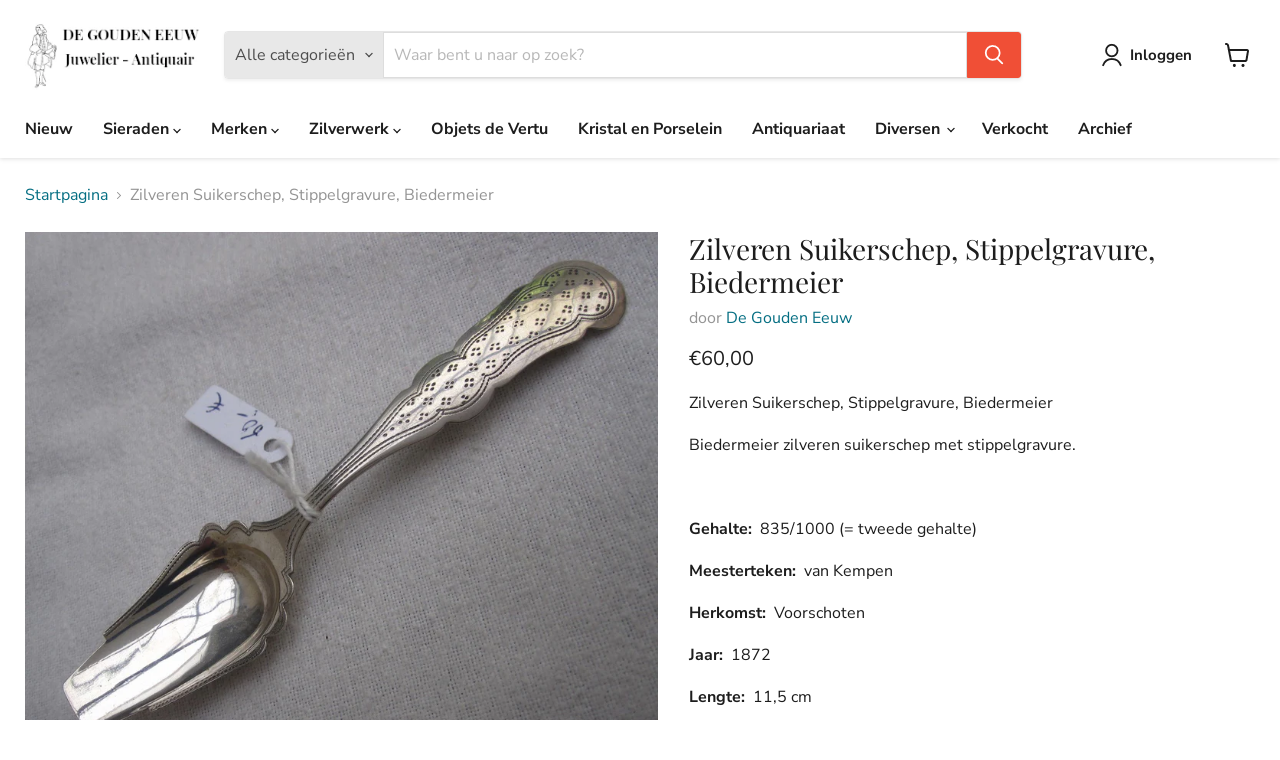

--- FILE ---
content_type: text/html; charset=utf-8
request_url: https://www.de-gouden-eeuw-juwelier.nl/collections/all/products/zilveren-suikerschep-stippelgravure-biedermeier?view=recently-viewed
body_size: 1264
content:










  









<div
  class="productgrid--item  imagestyle--natural      productitem--emphasis  product-recently-viewed-card    show-actions--mobile"
  data-product-item
  data-product-quickshop-url="/products/zilveren-suikerschep-stippelgravure-biedermeier"
  
    data-recently-viewed-card
  
>
  <div class="productitem" data-product-item-content>
    
    
    
    

    

    
      

      
    

    <div class="productitem__container">
      <div class="product-recently-viewed-card-time" data-product-handle="zilveren-suikerschep-stippelgravure-biedermeier">
      <button
        class="product-recently-viewed-card-remove"
        aria-label="close"
        data-remove-recently-viewed
      >
        


                                                                        <svg class="icon-remove "    aria-hidden="true"    focusable="false"    role="presentation"    xmlns="http://www.w3.org/2000/svg" width="10" height="10" viewBox="0 0 10 10" xmlns="http://www.w3.org/2000/svg">      <path fill="currentColor" d="M6.08785659,5 L9.77469752,1.31315906 L8.68684094,0.225302476 L5,3.91214341 L1.31315906,0.225302476 L0.225302476,1.31315906 L3.91214341,5 L0.225302476,8.68684094 L1.31315906,9.77469752 L5,6.08785659 L8.68684094,9.77469752 L9.77469752,8.68684094 L6.08785659,5 Z"></path>    </svg>                                              

      </button>
    </div>

      <div class="productitem__image-container">
        <a
          class="productitem--image-link"
          href="/products/zilveren-suikerschep-stippelgravure-biedermeier"
          tabindex="-1"
          data-product-page-link
        >
          <figure
            class="productitem--image"
            data-product-item-image
            
              style="--product-grid-item-image-aspect-ratio: 1.1808118081180812;"
            
          >
            
              
              

  
    <noscript data-rimg-noscript>
      <img
        
          src="//www.de-gouden-eeuw-juwelier.nl/cdn/shop/products/sch717-zilveren-suikerschep-stippelgravure-biedermeier_512x434.jpg?v=1637415425"
        

        alt=""
        data-rimg="noscript"
        srcset="//www.de-gouden-eeuw-juwelier.nl/cdn/shop/products/sch717-zilveren-suikerschep-stippelgravure-biedermeier_512x434.jpg?v=1637415425 1x, //www.de-gouden-eeuw-juwelier.nl/cdn/shop/products/sch717-zilveren-suikerschep-stippelgravure-biedermeier_1024x868.jpg?v=1637415425 2x, //www.de-gouden-eeuw-juwelier.nl/cdn/shop/products/sch717-zilveren-suikerschep-stippelgravure-biedermeier_1536x1302.jpg?v=1637415425 3x, //www.de-gouden-eeuw-juwelier.nl/cdn/shop/products/sch717-zilveren-suikerschep-stippelgravure-biedermeier_1597x1354.jpg?v=1637415425 3.12x"
        class="productitem--image-primary"
        
        
      >
    </noscript>
  

  <img
    
      src="//www.de-gouden-eeuw-juwelier.nl/cdn/shop/products/sch717-zilveren-suikerschep-stippelgravure-biedermeier_512x434.jpg?v=1637415425"
    
    alt=""

    
      data-rimg="lazy"
      data-rimg-scale="1"
      data-rimg-template="//www.de-gouden-eeuw-juwelier.nl/cdn/shop/products/sch717-zilveren-suikerschep-stippelgravure-biedermeier_{size}.jpg?v=1637415425"
      data-rimg-max="1600x1355"
      data-rimg-crop="false"
      
      srcset="data:image/svg+xml;utf8,<svg%20xmlns='http://www.w3.org/2000/svg'%20width='512'%20height='434'></svg>"
    

    class="productitem--image-primary"
    
    
  >



  <div data-rimg-canvas></div>


            

            




























            <span class="visually-hidden">Zilveren Suikerschep, Stippelgravure, Biedermeier</span>
          </figure>
        </a>
      </div><div class="productitem--info">
        
          
        

        
          






























<div class="price productitem__price ">
  
    <div
      class="price__compare-at visible"
      data-price-compare-container
    >

      
        <span class="money price__original" data-price-original></span>
      
    </div>


    
      
      <div class="price__compare-at--hidden" data-compare-price-range-hidden>
        
          <span class="visually-hidden"></span>
          <span class="money price__compare-at--min" data-price-compare-min>
            €60,00
          </span>
          -
          <span class="visually-hidden"></span>
          <span class="money price__compare-at--max" data-price-compare-max>
            €60,00
          </span>
        
      </div>
      <div class="price__compare-at--hidden" data-compare-price-hidden>
        <span class="visually-hidden"></span>
        <span class="money price__compare-at--single" data-price-compare>
          
        </span>
      </div>
    
  

  <div class="price__current price__current--emphasize " data-price-container>

    

    
      
      
      <span class="money" data-price>
        €60,00
      </span>
    
    
  </div>

  
    
    <div class="price__current--hidden" data-current-price-range-hidden>
      
        <span class="money price__current--min" data-price-min>€60,00</span>
        -
        <span class="money price__current--max" data-price-max>€60,00</span>
      
    </div>
    <div class="price__current--hidden" data-current-price-hidden>
      <span class="visually-hidden"></span>
      <span class="money" data-price>
        €60,00
      </span>
    </div>
  

  
    
    
    
    

    <div
      class="
        productitem__unit-price
        hidden
      "
      data-unit-price
    >
      
    </div>
  

  
</div>


        

        <h2 class="productitem--title">
          <a href="/products/zilveren-suikerschep-stippelgravure-biedermeier" data-product-page-link>
            Zilveren Suikerschep, Stippelgravure, Biedermeier
          </a>
        </h2>

        
          
            <span class="productitem--vendor">
              <a href="/collections/vendors?q=De%20Gouden%20Eeuw" title="De Gouden Eeuw">De Gouden Eeuw</a>
            </span>
          
        

        

        
          

          
            
          
        

        
          <div class="productitem--description">
            <p>Zilveren Suikerschep, Stippelgravure, Biedermeier
Biedermeier zilveren suikerschep met stippelgravure.  
 
Gehalte:  835/1000 (= tweede gehalte)
Me...</p>

            
              <a
                href="/products/zilveren-suikerschep-stippelgravure-biedermeier"
                class="productitem--link"
                data-product-page-link
              >
                Alle gegevens bekijken
              </a>
            
          </div>
        
      </div>

      
    </div>
  </div>

  
    <script type="application/json" data-quick-buy-settings>
      {
        "cart_redirection": true,
        "money_format": "€{{amount_with_comma_separator}}"
      }
    </script>
  
</div>


--- FILE ---
content_type: text/javascript; charset=utf-8
request_url: https://www.de-gouden-eeuw-juwelier.nl/products/zilveren-suikerschep-stippelgravure-biedermeier.js
body_size: 153
content:
{"id":6936020091035,"title":"Zilveren Suikerschep, Stippelgravure, Biedermeier","handle":"zilveren-suikerschep-stippelgravure-biedermeier","description":"\u003cp\u003eZilveren Suikerschep, Stippelgravure, Biedermeier\u003c\/p\u003e\n\u003cp\u003eBiedermeier zilveren suikerschep met stippelgravure.  \u003c\/p\u003e\n\u003cp\u003e \u003c\/p\u003e\n\u003cp\u003e\u003cstrong\u003eGehalte: \u003c\/strong\u003e 835\/1000 (= tweede gehalte)\u003c\/p\u003e\n\u003cp\u003e\u003cstrong\u003eMeesterteken: \u003c\/strong\u003e van Kempen\u003c\/p\u003e\n\u003cp\u003e\u003cstrong\u003eHerkomst:\u003c\/strong\u003e  Voorschoten\u003c\/p\u003e\n\u003cp\u003e\u003cstrong\u003eJaar: \u003c\/strong\u003e 1872\u003c\/p\u003e\n\u003cp\u003e\u003cstrong\u003eLengte: \u003c\/strong\u003e 11,5 cm\u003c\/p\u003e\n\u003cp\u003e\u003cstrong\u003eGewicht: \u003c\/strong\u003e  8,8 gram\u003c\/p\u003e\n\u003cp\u003e\u003cstrong\u003eProd-nr.:\u003c\/strong\u003e sch717\u003c\/p\u003e\n\u003cp\u003e \u003c\/p\u003e\n\u003cp\u003e\u003cem\u003eAntiek Zilverwerk\u003c\/em\u003e\u003c\/p\u003e","published_at":"2021-07-24T20:16:54+02:00","created_at":"2021-07-24T20:16:54+02:00","vendor":"De Gouden Eeuw","type":"","tags":[],"price":6000,"price_min":6000,"price_max":6000,"available":true,"price_varies":false,"compare_at_price":null,"compare_at_price_min":0,"compare_at_price_max":0,"compare_at_price_varies":false,"variants":[{"id":40620089507995,"title":"Default Title","option1":"Default Title","option2":null,"option3":null,"sku":"sch717","requires_shipping":true,"taxable":true,"featured_image":null,"available":true,"name":"Zilveren Suikerschep, Stippelgravure, Biedermeier","public_title":null,"options":["Default Title"],"price":6000,"weight":0,"compare_at_price":null,"inventory_management":"shopify","barcode":"","requires_selling_plan":false,"selling_plan_allocations":[]}],"images":["\/\/cdn.shopify.com\/s\/files\/1\/0585\/6539\/4587\/products\/sch717-zilveren-suikerschep-stippelgravure-biedermeier.jpg?v=1637415425"],"featured_image":"\/\/cdn.shopify.com\/s\/files\/1\/0585\/6539\/4587\/products\/sch717-zilveren-suikerschep-stippelgravure-biedermeier.jpg?v=1637415425","options":[{"name":"Title","position":1,"values":["Default Title"]}],"url":"\/products\/zilveren-suikerschep-stippelgravure-biedermeier","media":[{"alt":null,"id":25695311364251,"position":1,"preview_image":{"aspect_ratio":1.181,"height":1355,"width":1600,"src":"https:\/\/cdn.shopify.com\/s\/files\/1\/0585\/6539\/4587\/products\/sch717-zilveren-suikerschep-stippelgravure-biedermeier.jpg?v=1637415425"},"aspect_ratio":1.181,"height":1355,"media_type":"image","src":"https:\/\/cdn.shopify.com\/s\/files\/1\/0585\/6539\/4587\/products\/sch717-zilveren-suikerschep-stippelgravure-biedermeier.jpg?v=1637415425","width":1600}],"requires_selling_plan":false,"selling_plan_groups":[]}